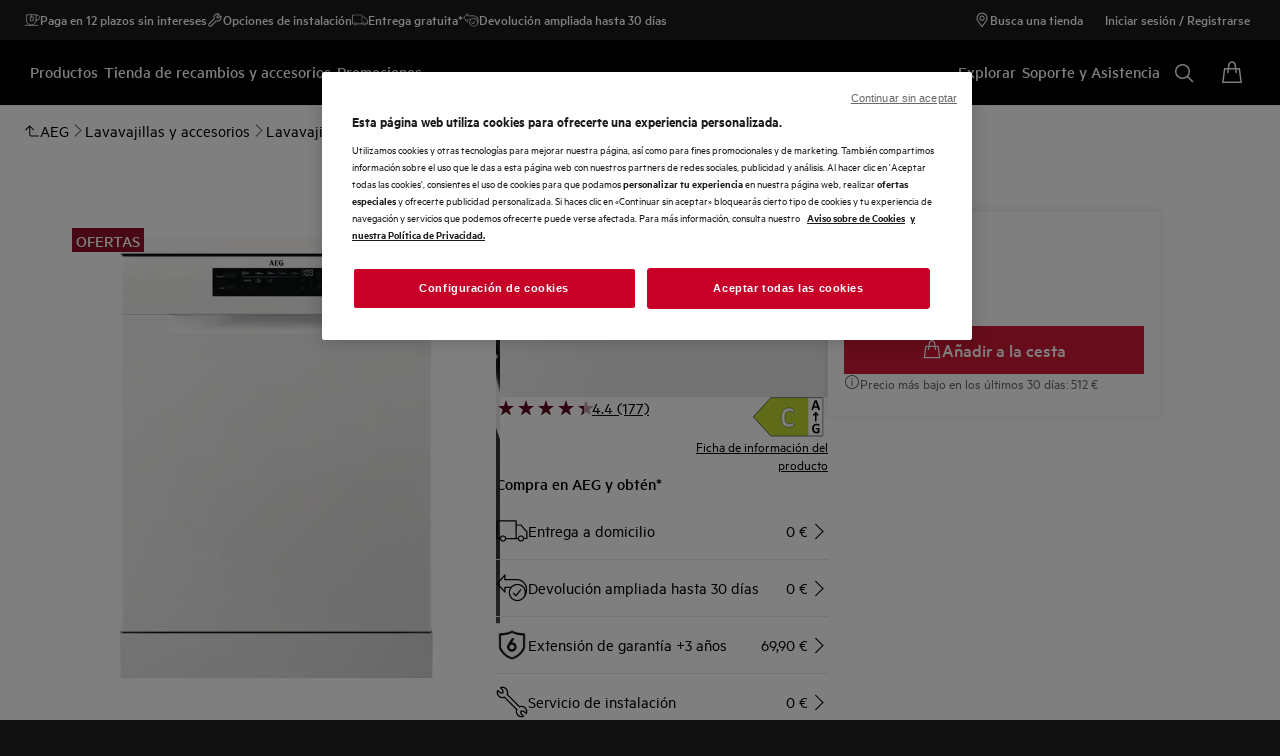

--- FILE ---
content_type: image/svg+xml
request_url: https://www.aeg.com.es/medias/?context=bWFzdGVyfGltYWdlc3wxMTgxfGltYWdlL3N2Zyt4bWx8YURjNUwyaGxOeTg0T0RJeE9ETXlPVFF4TlRrNHxiN2E3MDIzN2U4NzJjNDczODkwNGY1ZWY0MmUxMTdhMmJjMmMzZmQ3ZDcwMThiNTUwNDExMmU0MmJjYjExYTJl
body_size: 404
content:
<svg xmlns="http://www.w3.org/2000/svg" width="25" height="25" viewBox="0 0 25 25">
    <path d="M23.176 16.777c1.315 1.314 1.679 3.28.966 4.964-.135.32-.545.408-.8.173l-2.024-1.87H20v1.312l1.908 1.979c.243.252.157.67-.166.807-1.686.712-3.652.349-4.966-.965-1.233-1.232-1.63-3.037-1.088-4.646L6.47 9.33c-1.614.547-3.418.162-4.646-1.068C.508 6.945.146 5.016.858 3.332c.135-.32.546-.407.8-.172l1.935 1.794h1.316V3.63L3.154 1.65c-.227-.257-.135-.66.18-.793 1.68-.71 3.572-.35 4.89.966 1.233 1.232 1.63 3.038 1.088 4.647l9.218 9.219c1.61-.543 3.414-.145 4.646 1.088zm-.707.707c-1.024-1.025-2.556-1.31-3.869-.753-.187.08-.404.037-.548-.107L8.376 6.95c-.144-.144-.186-.361-.107-.549.556-1.313.272-2.846-.752-3.87-.85-.848-1.992-1.185-3.102-.965L5.784 3.11c.08.091.125.21.125.331v2.014c0 .276-.223.5-.5.5H3.396c-.126 0-.247-.048-.34-.134L1.562 4.435c-.214 1.115.125 2.275.97 3.12 1.017 1.018 2.547 1.292 3.868.732.187-.08.404-.037.548.106l9.676 9.659c.144.144.186.361.107.549-.556 1.313-.273 2.845.752 3.869.838.838 2.017 1.18 3.138.971l-1.48-1.536c-.09-.093-.14-.218-.14-.347v-2.013c0-.276.223-.5.5-.5h2.012c.126 0 .247.047.34.132l1.584 1.463c.217-1.126-.125-2.313-.968-3.156z"/>
</svg>
